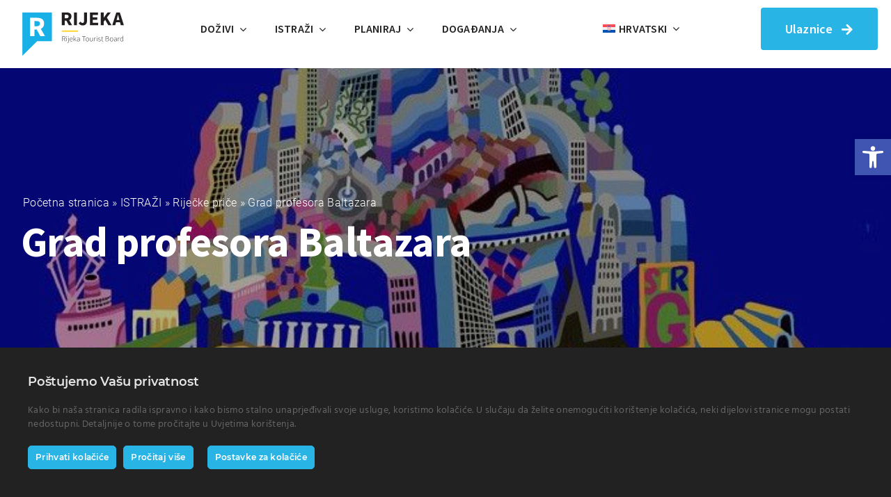

--- FILE ---
content_type: text/html; charset=UTF-8
request_url: https://visitrijeka.hr/wp-admin/admin-ajax.php
body_size: -215
content:

<input type="hidden" id="fusion-form-nonce-463" name="fusion-form-nonce-463" value="2d981ad50a" />

--- FILE ---
content_type: image/svg+xml
request_url: https://visitrijeka.hr/wp-content/uploads/2023/04/Ikona_Rijecke_price.svg
body_size: 1194
content:
<?xml version="1.0" encoding="UTF-8"?>
<!-- Generator: Adobe Illustrator 26.5.0, SVG Export Plug-In . SVG Version: 6.00 Build 0)  -->
<svg xmlns="http://www.w3.org/2000/svg" xmlns:xlink="http://www.w3.org/1999/xlink" version="1.1" id="Layer_1" x="0px" y="0px" viewBox="0 0 48 48" style="enable-background:new 0 0 48 48;" xml:space="preserve">
<style type="text/css">
	.st0{fill:#FFFFFF;stroke:#000000;stroke-width:0.7;stroke-linejoin:round;stroke-miterlimit:10;}
	.st1{fill:#2E7D32;stroke:#000000;stroke-width:0.7;stroke-linejoin:round;stroke-miterlimit:10;}
</style>
<path class="st0" d="M40.6,14.1l-1.6,0.2l-5-3.6l1.1-2.2L38,9l-0.5,0.7c1.2,0.7,2.1,1.8,2.6,3c0.6,0,0.9,0,1.4,0  C41.2,13.2,41,13.5,40.6,14.1z M27.1,20.8c0,0-6.6-0.6-6.2-8.6C17.1,10.4,13,7.6,9.3,2.7c-0.6,5.1,1,8.8,3.3,12.1  c0,0,7.3,9.7,13.9,8.6S27.1,20.8,27.1,20.8z"></path>
<path class="st0" d="M31.9,30.7c0,0,2.5,3.8,1.3,6.9c-0.9,2.4,1.1,3.3,2.5,2.7c1.4-0.6-0.5-2.3,0.3-3.7s3-0.7,3-0.7  c-0.9,1-1.6,2.8-1.4,4.2c1.8-2.5,5.1-2.4,5.3,0.6c-1-0.7-3.3-0.3-4.7,0.6c3.3,0.2,4.3,2,3,4.4c-0.3-1.4-2.3-2.8-3.7-3  c0,0-0.9,0.3-1.2,1s0.5,2,0.5,2s-1.8,0.4-2.2-1.4c-0.2-1,0.4-1.9,0.4-1.9s-4.7,1-5.7-0.4s-3-4.9-2.4-7.2  C27.9,32,31.9,30.7,31.9,30.7z"></path>
<path class="st0" d="M35.7,28.2c0.2,2.1,3.9,2.1,4.5,1.1c0.6-1-1.3-1.2-1.5-2.5s1.5-1.8,1.5-1.8c-0.1,1,0.2,2.4,1,3.2  c0-2.3,2.1-3.7,3.6-2c-0.9,0-2.1,1.3-2.6,2.4c2.1-1.3,3.5-0.7,3.8,1.4c-0.8-0.7-2.7-0.7-3.6-0.2c0,0-0.4,0.6-0.3,1.1  c0.2,0.6,1.2,1,1.2,1s-0.9,1-1.9,0.1c-0.6-0.5-0.6-1.4-0.6-1.4s-2.6,4.1-6.9,1.3C34.6,31,35.1,29.8,35.7,28.2z"></path>
<path class="st0" d="M33,33.7c2-2.2,3.4-4.9,4-7.6c1.5-6-0.5-8-0.5-8c-7-1.5-8.9-5-7.9-7.1c0.3-0.7,1.9-2.1,4.6-1.5  c-0.1-1.3-0.3-2.2-1.3-3.3c-2.9-0.6-6.4,0.7-8.1,2.7c-3.1,3.9-0.5,8.8,1.9,12.6c0.1,4.8-3.1,13.4-8.5,15.8c-4.8,2.1-10,1.4-10.1-3.1  c0-2.1,2.4-3.8,6.5-3.8c-0.9,0.7-2.5,2.1-3.9,4.5c4.5-2.2,7.6-3.8,10.8-3.3c0,0-3.1-4.3-8.8-4.9c0,0,1.1,1.3,2,2.4  C1.7,28.1,1,41.2,10.8,43.3c4.9,1.1,11.2-0.5,15.2-3.1"></path>
<path class="st0" d="M32.1,6.2c-2.3-0.4-6.7,1.9-5.8,6.7c1,3.7,6.6,4.1,6.6,4.1s-5-2-4.4-5.2C29,9,32.1,9.3,33.1,9.5L32.1,6.2z"></path>
<path class="st0" d="M45,8.8c0,0-1.6,0.4-2.1,0.3c-0.5-0.1-4-1.3-4.3-1.9c-0.3-0.6,0.1-1.9,0.1-1.9s-0.4,0-1-0.1  c-0.5-0.7-2.2-2.6-5.6-3.3c0,0,1.9,1,2.8,2.6c-0.2-0.1-0.4-0.2-0.5-0.3c-0.9-0.8-4.2-2.2-8-1.5c5.8,1.5,7.1,7.2,5.1,8.8  c0,0,3.3,0.1,4.6,1.2s1.5,3.3,1.5,3.3s2-0.5,3-2.2l-1.6,0.1c-0.8-1.5-1.9-2.9-3.9-3.2c0-1,0.3-1.6,0.8-1.9c0,0,2.6,1.3,5,1.8  c2.3,0.5,2,2.2,2,2.2C44.1,11.9,44.6,10.8,45,8.8z M26.4,22.8c0,0-8.1-0.6-8.8-8.5c0,0-10.2-4.1-13.8-9.4c0.1,5.1,2.2,9,6.9,11.7  c0,0-4.8,1.4-8.1-2.1c0,0,0.6,5.7,7.7,7.1c0,0-2.3,2-5.6,1.7c0,0,1.8,2,7.3,1.5c0,0,5.1,3.1,11.4,1.1S26.4,22.8,26.4,22.8z"></path>
<path class="st0" d="M13.6,30.4c-0.8,0.5-3,2.5-4,4.5c2.2-1.1,7.5-4,10.8-3.4C17.4,30.2,15.3,30.3,13.6,30.4z"></path>
<path class="st0" d="M35.5,6.1c-0.3,0.5-0.2,0.9,0,1.2c0.6,0.1,1.3,0,2-0.1C36.7,7,36.2,6.6,35.5,6.1z"></path>
<path class="st0" d="M25.3,25.2c-0.2,0.8-0.4,1.6-0.7,2.4c0.7-0.4,2.6-1.6,3.8-3.8C28.4,23.8,26.6,24.7,25.3,25.2z M31.3,31.1  c0,0,5.6-4.1,5.2-12.9c0.9,0.5,3.3,7.3-3.3,15.3C32.7,32.3,32.1,31.6,31.3,31.1z M10.8,43.3c4.9,1.1,11.2-0.5,15.2-3.1  c0.5-0.3,1.2-0.8,1.8-1.3c-0.4-1.1-1-2.4-0.6-5c-2.3,3.4-16.5,14-23.2,2.7C4.4,39.5,6.6,42.4,10.8,43.3z M36,6.4l-0.1,1l0.7-0.6  L36,6.4z"></path>
<path class="st1" d="M38.3,7.5c-1.3-0.4-1.8-0.6-2.9-1.5l-1.7-0.4l2,0C35.7,5.6,36.6,6.5,38.3,7.5z"></path>
</svg>


--- FILE ---
content_type: image/svg+xml
request_url: https://visitrijeka.hr/wp-content/uploads/2023/04/Ikona_Rijecke_price.svg
body_size: 1152
content:
<?xml version="1.0" encoding="UTF-8"?>
<!-- Generator: Adobe Illustrator 26.5.0, SVG Export Plug-In . SVG Version: 6.00 Build 0)  -->
<svg xmlns="http://www.w3.org/2000/svg" xmlns:xlink="http://www.w3.org/1999/xlink" version="1.1" id="Layer_1" x="0px" y="0px" viewBox="0 0 48 48" style="enable-background:new 0 0 48 48;" xml:space="preserve">
<style type="text/css">
	.st0{fill:#FFFFFF;stroke:#000000;stroke-width:0.7;stroke-linejoin:round;stroke-miterlimit:10;}
	.st1{fill:#2E7D32;stroke:#000000;stroke-width:0.7;stroke-linejoin:round;stroke-miterlimit:10;}
</style>
<path class="st0" d="M40.6,14.1l-1.6,0.2l-5-3.6l1.1-2.2L38,9l-0.5,0.7c1.2,0.7,2.1,1.8,2.6,3c0.6,0,0.9,0,1.4,0  C41.2,13.2,41,13.5,40.6,14.1z M27.1,20.8c0,0-6.6-0.6-6.2-8.6C17.1,10.4,13,7.6,9.3,2.7c-0.6,5.1,1,8.8,3.3,12.1  c0,0,7.3,9.7,13.9,8.6S27.1,20.8,27.1,20.8z"></path>
<path class="st0" d="M31.9,30.7c0,0,2.5,3.8,1.3,6.9c-0.9,2.4,1.1,3.3,2.5,2.7c1.4-0.6-0.5-2.3,0.3-3.7s3-0.7,3-0.7  c-0.9,1-1.6,2.8-1.4,4.2c1.8-2.5,5.1-2.4,5.3,0.6c-1-0.7-3.3-0.3-4.7,0.6c3.3,0.2,4.3,2,3,4.4c-0.3-1.4-2.3-2.8-3.7-3  c0,0-0.9,0.3-1.2,1s0.5,2,0.5,2s-1.8,0.4-2.2-1.4c-0.2-1,0.4-1.9,0.4-1.9s-4.7,1-5.7-0.4s-3-4.9-2.4-7.2  C27.9,32,31.9,30.7,31.9,30.7z"></path>
<path class="st0" d="M35.7,28.2c0.2,2.1,3.9,2.1,4.5,1.1c0.6-1-1.3-1.2-1.5-2.5s1.5-1.8,1.5-1.8c-0.1,1,0.2,2.4,1,3.2  c0-2.3,2.1-3.7,3.6-2c-0.9,0-2.1,1.3-2.6,2.4c2.1-1.3,3.5-0.7,3.8,1.4c-0.8-0.7-2.7-0.7-3.6-0.2c0,0-0.4,0.6-0.3,1.1  c0.2,0.6,1.2,1,1.2,1s-0.9,1-1.9,0.1c-0.6-0.5-0.6-1.4-0.6-1.4s-2.6,4.1-6.9,1.3C34.6,31,35.1,29.8,35.7,28.2z"></path>
<path class="st0" d="M33,33.7c2-2.2,3.4-4.9,4-7.6c1.5-6-0.5-8-0.5-8c-7-1.5-8.9-5-7.9-7.1c0.3-0.7,1.9-2.1,4.6-1.5  c-0.1-1.3-0.3-2.2-1.3-3.3c-2.9-0.6-6.4,0.7-8.1,2.7c-3.1,3.9-0.5,8.8,1.9,12.6c0.1,4.8-3.1,13.4-8.5,15.8c-4.8,2.1-10,1.4-10.1-3.1  c0-2.1,2.4-3.8,6.5-3.8c-0.9,0.7-2.5,2.1-3.9,4.5c4.5-2.2,7.6-3.8,10.8-3.3c0,0-3.1-4.3-8.8-4.9c0,0,1.1,1.3,2,2.4  C1.7,28.1,1,41.2,10.8,43.3c4.9,1.1,11.2-0.5,15.2-3.1"></path>
<path class="st0" d="M32.1,6.2c-2.3-0.4-6.7,1.9-5.8,6.7c1,3.7,6.6,4.1,6.6,4.1s-5-2-4.4-5.2C29,9,32.1,9.3,33.1,9.5L32.1,6.2z"></path>
<path class="st0" d="M45,8.8c0,0-1.6,0.4-2.1,0.3c-0.5-0.1-4-1.3-4.3-1.9c-0.3-0.6,0.1-1.9,0.1-1.9s-0.4,0-1-0.1  c-0.5-0.7-2.2-2.6-5.6-3.3c0,0,1.9,1,2.8,2.6c-0.2-0.1-0.4-0.2-0.5-0.3c-0.9-0.8-4.2-2.2-8-1.5c5.8,1.5,7.1,7.2,5.1,8.8  c0,0,3.3,0.1,4.6,1.2s1.5,3.3,1.5,3.3s2-0.5,3-2.2l-1.6,0.1c-0.8-1.5-1.9-2.9-3.9-3.2c0-1,0.3-1.6,0.8-1.9c0,0,2.6,1.3,5,1.8  c2.3,0.5,2,2.2,2,2.2C44.1,11.9,44.6,10.8,45,8.8z M26.4,22.8c0,0-8.1-0.6-8.8-8.5c0,0-10.2-4.1-13.8-9.4c0.1,5.1,2.2,9,6.9,11.7  c0,0-4.8,1.4-8.1-2.1c0,0,0.6,5.7,7.7,7.1c0,0-2.3,2-5.6,1.7c0,0,1.8,2,7.3,1.5c0,0,5.1,3.1,11.4,1.1S26.4,22.8,26.4,22.8z"></path>
<path class="st0" d="M13.6,30.4c-0.8,0.5-3,2.5-4,4.5c2.2-1.1,7.5-4,10.8-3.4C17.4,30.2,15.3,30.3,13.6,30.4z"></path>
<path class="st0" d="M35.5,6.1c-0.3,0.5-0.2,0.9,0,1.2c0.6,0.1,1.3,0,2-0.1C36.7,7,36.2,6.6,35.5,6.1z"></path>
<path class="st0" d="M25.3,25.2c-0.2,0.8-0.4,1.6-0.7,2.4c0.7-0.4,2.6-1.6,3.8-3.8C28.4,23.8,26.6,24.7,25.3,25.2z M31.3,31.1  c0,0,5.6-4.1,5.2-12.9c0.9,0.5,3.3,7.3-3.3,15.3C32.7,32.3,32.1,31.6,31.3,31.1z M10.8,43.3c4.9,1.1,11.2-0.5,15.2-3.1  c0.5-0.3,1.2-0.8,1.8-1.3c-0.4-1.1-1-2.4-0.6-5c-2.3,3.4-16.5,14-23.2,2.7C4.4,39.5,6.6,42.4,10.8,43.3z M36,6.4l-0.1,1l0.7-0.6  L36,6.4z"></path>
<path class="st1" d="M38.3,7.5c-1.3-0.4-1.8-0.6-2.9-1.5l-1.7-0.4l2,0C35.7,5.6,36.6,6.5,38.3,7.5z"></path>
</svg>


--- FILE ---
content_type: text/javascript
request_url: https://visitrijeka.hr/wp-content/plugins/swa-visit-rijeka-4/public/js/custom.js?ver=6.9
body_size: 2287
content:

jQuery(document).ready(function () {
    if (jQuery('#filters').length > 0) {
    let listItems;
    let pageCount;
    const paginationLimit = 16;
    let nextButton;
    let prevButton;
    let paginationNumbers;
    let paginatedList;
    let currentPage = 1;

    const disableButton = (button) => {
        button.classList.add("disabled");
        button.setAttribute("disabled", true);
    };

    const enableButton = (button) => {
        button.classList.remove("disabled");
        button.removeAttribute("disabled");
    };

    const handlePageButtonsStatus = () => {
        if (currentPage === 1) {
            disableButton(prevButton);
        } else {
            enableButton(prevButton);
        }

        if (pageCount === currentPage) {
            disableButton(nextButton);
        } else {
            enableButton(nextButton);
        }
    };

    const handleActivePageNumber = () => {
        document.querySelectorAll(".pagination-number").forEach((button) => {
            button.classList.remove("active");
            const pageIndex = Number(button.getAttribute("page-index"));
            if (pageIndex == currentPage) {
                button.classList.add("active");
            }
        });
    };

    const appendPageNumber = (index) => {
        const pageNumber = document.createElement("button");
        pageNumber.className = "pagination-number";
        pageNumber.innerHTML = index;
        pageNumber.setAttribute("page-index", index);
        pageNumber.setAttribute("aria-label", "Page " + index);

        paginationNumbers.appendChild(pageNumber);
    };

    const getPaginationNumbers = () => {
        for (let i = 1; i <= pageCount; i++) {
            appendPageNumber(i);
        }
    };

    const setCurrentPage = (pageNum) => {
        currentPage = pageNum;

        handleActivePageNumber();
        handlePageButtonsStatus();

        const prevRange = (pageNum - 1) * paginationLimit;
        const currRange = pageNum * paginationLimit;

        listItems.forEach((item, index) => {
            item.classList.add("hidden");
            if (index >= prevRange && index < currRange) {
                item.classList.remove("hidden");
            }
        });
        const element = document.getElementById("filters");

    };





    jQuery(document).on('click', '.item.category', function (event) {
        event.preventDefault();
        jQuery(".filter-ime-kategorije").find(':header').html(jQuery(this).find('.description').html());
        jQuery(".category").removeClass("selected");
        jQuery(".tag").removeClass("selected");
        jQuery(this).addClass("selected");
        jQuery(".beds-input").val('');
        jQuery(".persons-input").val('');

        if (jQuery(this).attr('id') != '*') {
            if (jQuery("#load-show-tags").attr('data-val') == 'false') {
                jQuery('.tags').css("display", "flex");
            }
            jQuery(".tag:not(" + jQuery(this).attr('id') + ")").hide();
            
        }
        else {
            if (jQuery("#load-show-tags").attr('data-val') == 'false') {
                jQuery('.tag').hide();
            } else
            jQuery(".tag").show();

            
        }


        render_filters();

    });

    jQuery(document).on('click', '.tag', function (event) {
        if (jQuery(this).hasClass("selected")) {
            jQuery(this).removeClass("selected").trigger('classChange');
            render_filters();
        } else {
            jQuery(this).addClass("selected").trigger('classChange');
            render_filters();
        }
    });

    jQuery(document).on('change', '.beds-input', function (event) {
        render_filters();
    });
    
    jQuery(document).on('change', '.persons-input', function (event) {
        render_filters();
    });

    function render_filters() {
        category = jQuery(".item.category.selected").attr('id');
        
        if (jQuery("#category-override").val() && jQuery("#category-override").val() != ".") {
            category = jQuery("#category-override").val();
            jQuery("#category-override").val("");
        }
        
        if (category === '.restorani') {
          const restorani = document.querySelector('.restorani');
          const streetFoods = document.querySelectorAll('.gastro_prikaz_ikona');
          
          streetFoods.forEach(el => {
            el.style.display = restorani.classList.contains('selected') ? 'block' : 'none';
          });
        }
        
        const parkCategories = [
            '.parkovi',
            '.parks',
            '.parchi',
            '.parcs',
            '.parques'
        ];
        
        if (parkCategories.includes(category.toLowerCase())) {
            jQuery('.poruka-parkovi').show();
            jQuery('.poruka-parkovi p').show();
        } else {
            jQuery('.poruka-parkovi').hide();
            jQuery('.poruka-parkovi p').hide();
        }

        
        beds = jQuery(".beds-input").val();
        persons = jQuery(".persons-input").val();
        tags = jQuery(".item.tag.selected");

        if (category == '*') category = '.post-card';
        jQuery('.post-card').hide();
        jQuery('.post-card').removeClass('active');

        if (tags.length > 0) {

            [...tags].forEach(tag => {
                jQuery('.' + jQuery(tag).data('value')).show()
                jQuery('.' + jQuery(tag).data('value')).addClass('active');
            })
            jQuery(".post-card:not(" + category + ")").hide();
            jQuery(".post-card:not(" + category + ")").removeClass('active');

        } else {
            if (category === '.michelin') {
                jQuery('.michelin-preporuka, .michelin-zvjezdica').show().addClass('active');
            } else {
                jQuery(category).show().addClass('active');
            }
        }
        if (persons && beds) {
            jQuery('[class*="brosoba-"]' + category).each(function (i, el) {
                let personsClass = el.className.match(/brosoba-\d+/);
                let bedsClass = el.className.match(/brkreveta-\d+/);

                personsSplit = personsClass[0].split('-');
                bedsSplit = bedsClass[0].split('-');
                
                personsNumber = personsSplit[1];
                bedsNumber = bedsSplit[1];
                
                if (parseInt(personsNumber) < parseInt(persons) || parseInt(bedsNumber) < parseInt(beds)) {
                    jQuery(this).addClass('hide');
                    jQuery(this).removeClass('active');
                }
                else {
                    jQuery(this).removeClass('hide');
                    jQuery(this).addClass('active');
                }
                
            });
        } else {
            if (persons && persons != '') {
                jQuery('[class*="brosoba-"]' + category).each(function (i, el) {
                    let fullclass = el.className.match(/brosoba-\d+/);
                    if (fullclass) {
                        splitted = fullclass[0].split('-');
                        number = splitted[1];
                        if (parseInt(number) < parseInt(persons)) {
                            jQuery(this).addClass('hide');
                            jQuery(this).removeClass('active');
                        }
                        else {
                            jQuery(this).removeClass('hide');
                            jQuery(this).addClass('active');
                        }
                    }
                    
                });
            }
            if (beds && beds != '') {
                jQuery('[class*="brkreveta-"]' + category).each(function (i, el) {
                    let fullclass = el.className.match(/brkreveta-\d+/);
                    if (fullclass) {
                        splitted = fullclass[0].split('-');
                        number = splitted[1];
                        if (parseInt(number) < parseInt(beds)) {
                            jQuery(this).addClass('hide');
                            jQuery(this).removeClass('active');
                        }
                        else {
                            jQuery(this).removeClass('hide');
                            jQuery(this).addClass('active');
                        }
                        
                    }
                });            
            }            
        }

        if (!beds && !persons) jQuery('.post-card').removeClass('hide');


        listItems = document.querySelectorAll(".fusion-grid-4 > li.active");
        if (listItems.length === 0 || listItems.length <= paginationLimit) jQuery('.pagination-container').css('display', 'none');
        else jQuery('.pagination-container').css('display', 'flex');        
        pageCount = Math.ceil(listItems.length / paginationLimit);
        paginationNumbers.innerHTML = '';
        getPaginationNumbers();
        setCurrentPage(1);
        document.querySelectorAll(".pagination-number").forEach((button) => {
            const pageIndex = Number(button.getAttribute("page-index"));

            if (pageIndex) {
                button.addEventListener("click", () => {
                    setCurrentPage(pageIndex);
                    jQuery('#filters')[0].scrollIntoView()
                });
            }
        });

    }



    paginationNumbers = document.getElementById("pagination-numbers");
    paginatedList = document.getElementsByClassName("fusion-grid-4");
    listItems = document.querySelectorAll(".fusion-grid-4 > li.active");
    nextButton = document.getElementById("next-button");
    prevButton = document.getElementById("prev-button");

    pageCount = Math.ceil(listItems.length / paginationLimit);
    window.addEventListener("load", () => {

        prevButton.addEventListener("click", () => {
            setCurrentPage(currentPage - 1);
        });

        nextButton.addEventListener("click", () => {
            setCurrentPage(currentPage + 1);
        });

        document.querySelectorAll(".pagination-number").forEach((button) => {
            const pageIndex = Number(button.getAttribute("page-index"));

            if (pageIndex) {
                button.addEventListener("click", () => {
                    setCurrentPage(pageIndex);
                });
            }
        });
    });
    render_filters();
}

/*
TODO: ajax post cards
function reload() {
    jQuery.ajax({
    type: "post",
    url: ajax_url.admin_url,
    data: {
        action:'get_fusion_post_cards',
        model: {params:{source:'posts',post_card:"3396"}}
    },
    success: function(msg){
        msg=JSON.parse(msg)
        jQuery('.fusion-grid-posts-cards').html(msg.loop_product)
    },
    error: function(msg){
        console.log(msg);
    }
});
}
*/
/*
    jQuery.ajax({
    type: "post",
    url: 'https://visitrijeka.com.hr/sajt/wp-json/tribe/views/v2/html',
    beforeSend: function ( xhr ) {
        xhr.setRequestHeader( 'X-WP-Nonce', ajax_url.nonce );
    },
    data: {
        should_manage_url: true,
        url:'https://visitrijeka.com.hr/sajt/events/mjesec/2023-07',
        _wpnonce:ajax_url.nonce
    },
    success: function(msg){
        jQuery('#kalendar').html(msg)
        console.log(msg)
    },
    error: function(msg){
        console.log(msg);
        console.log(ajax_url.nonce)
    }

})
*/

});

jQuery(document).ready(function(){
    jQuery(".fusion-li-item-content:empty").parent().hide();
    jQuery(".fusion-li-item-content").filter(function() {
        return jQuery.trim(jQuery(this).text()) === '';
    }).parent().hide();
});


jQuery(document).ready(function($) { 
const carousel = $('.objava-carousel');    
    
const swiperWrapper = $('.objava-carousel .swiper-wrapper');

const swiperSlides = swiperWrapper.find('.swiper-slide');

const slideCount = swiperSlides.length;

if (slideCount <= 4) {
  swiperSlides.addClass('swiper-stil');
  swiperWrapper.addClass('slider-wrapper-stil');
} else {
  carousel.removeClass('objava-carousel');
  carousel.addClass('swa-carousel');
}
});